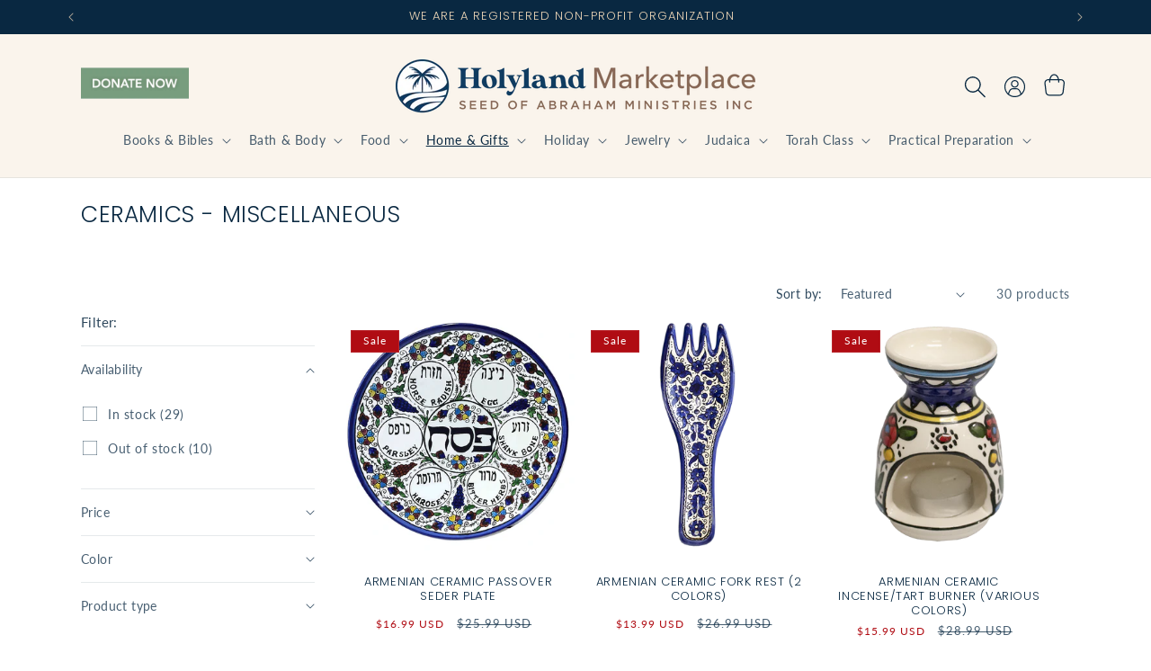

--- FILE ---
content_type: text/css
request_url: https://holylandmarketplace.com/cdn/shop/t/6/assets/component-list-social.css?v=64384182337971942301737656564
body_size: -542
content:
.list-social{display:flex;justify-content:flex-end}@media only screen and (max-width: 749px){.list-social,.footer__content-bottom .footer__list-social.list-social{justify-content:center}}.list-social__item .icon{height:2.2rem;width:2.2rem}.list-social__link{align-items:center;display:flex;padding:1.1rem;color:rgb(var(--color-foreground))}.footer__content-bottom .list-social__link{color:rgba(var(--color-background))}.footer__content-bottom .list-social__item .svg-wrapper{height:25px;width:25px}.footer__content-bottom .list-social__item .icon{height:3.2rem;width:3.2rem}.utility-bar .list-social__link{padding:0 .8rem;height:3.8rem}.list-social__link:hover .icon{transform:scale(1.07)}
/*# sourceMappingURL=/cdn/shop/t/6/assets/component-list-social.css.map?v=64384182337971942301737656564 */
